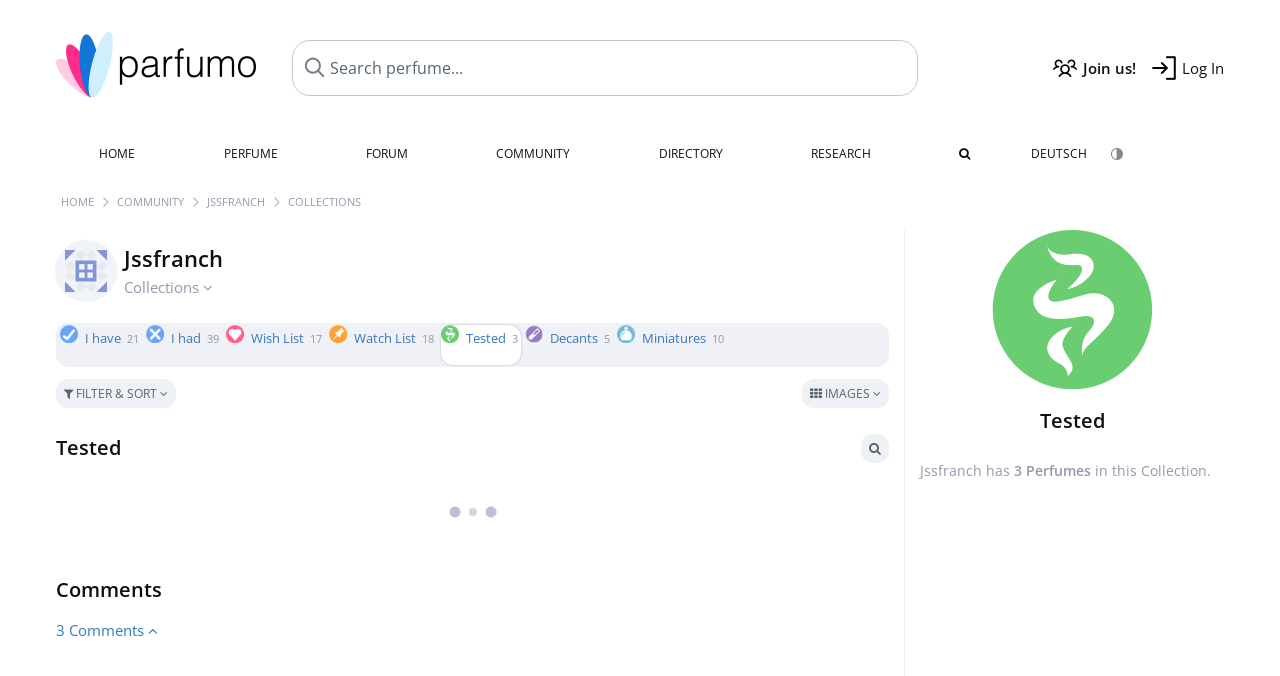

--- FILE ---
content_type: text/html; charset=UTF-8
request_url: https://www.parfumo.com/Users/Jssfranch/Collection/Tested
body_size: 6906
content:

<!DOCTYPE html>

<html lang="en">

	<head>
		
				<meta name="google-site-verification" content="zxJUhAYvkrWKUiYnD8mz27WHweO2nORrD06ONz9gECs">		<meta name="p:domain_verify" content="79c9b1baaf16bed67e4ba17dde6eee91"/>
		<meta name="fo-verify" content="48fe1994-cec3-46d7-8168-e8f1a7f889ef">
		<meta charset="utf-8">
				<meta name="viewport" content="width=device-width, initial-scale=1.0, viewport-fit=cover">
				<meta name="robots" content="noindex,follow">		<meta name="theme-color" content="#f0f1f6">				<link rel="preload" href="https://assets.parfumo.de/css/_style_defer10799.css" as="style" onload="this.onload=null;this.rel='stylesheet'">
<noscript><link rel="https://assets.parfumo.de/css/_style_defer10799.css" href="styles.css"></noscript>
<link rel="stylesheet" href="https://assets.parfumo.de/css/_style10799.css">


		<link rel="apple-touch-icon" sizes="57x57" href="https://images.parfumo.de/favi/apple-icon-57x57.png">
<link rel="apple-touch-icon" sizes="60x60" href="https://images.parfumo.de/favi/apple-icon-60x60.png">
<link rel="apple-touch-icon" sizes="72x72" href="https://images.parfumo.de/favi/apple-icon-72x72.png">
<link rel="apple-touch-icon" sizes="76x76" href="https://images.parfumo.de/favi/apple-icon-76x76.png">
<link rel="apple-touch-icon" sizes="114x114" href="https://images.parfumo.de/favi/apple-icon-114x114.png">
<link rel="apple-touch-icon" sizes="120x120" href="https://images.parfumo.de/favi/apple-icon-120x120.png">
<link rel="apple-touch-icon" sizes="144x144" href="https://images.parfumo.de/favi/apple-icon-144x144.png">
<link rel="apple-touch-icon" sizes="152x152" href="https://images.parfumo.de/favi/apple-icon-152x152.png">
<link rel="apple-touch-icon" sizes="180x180" href="https://images.parfumo.de/favi/apple-icon-180x180.png">
<link rel="icon" type="image/png" sizes="192x192"  href="https://images.parfumo.de/favi/android-icon-192x192.png">
<link rel="icon" type="image/png" sizes="32x32" href="https://images.parfumo.de/favi/favicon-32x32.png">
<link rel="icon" type="image/png" sizes="96x96" href="https://images.parfumo.de/favi/favicon-96x96.png">
<link rel="icon" type="image/png" sizes="16x16" href="https://images.parfumo.de/favi/favicon-16x16.png">
<meta name="msapplication-TileColor" content="#ffffff">
<meta name="msapplication-TileImage" content="https://images.parfumo.de/favi/ms-icon-144x144.png">
<meta name="theme-color" content="#ffffff">	
		<script>
	function _typeof(t) {
		return (_typeof = "function" == typeof Symbol && "symbol" == typeof Symbol.iterator ? function(t) {
			return typeof t
		} : function(t) {
			return t && "function" == typeof Symbol && t.constructor === Symbol && t !== Symbol.prototype ? "symbol" : typeof t
		})(t)
	}! function() {
		for (var t, e, o = [], n = window, r = n; r;) {
			try {
				if (r.frames.__tcfapiLocator) {
					t = r;
					break
				}
			} catch (t) {}
			if (r === n.top) break;
			r = n.parent
		}
		t || (function t() {
			var e = n.document,
				o = !!n.frames.__tcfapiLocator;
			if (!o)
				if (e.body) {
					var r = e.createElement("iframe");
					r.style.cssText = "display:none", r.name = "__tcfapiLocator", e.body.appendChild(r)
				} else setTimeout(t, 5);
			return !o
		}(), n.__tcfapi = function() {
			for (var t = arguments.length, n = new Array(t), r = 0; r < t; r++) n[r] = arguments[r];
			if (!n.length) return o;
			"setGdprApplies" === n[0] ? n.length > 3 && 2 === parseInt(n[1], 10) && "boolean" == typeof n[3] && (e = n[3], "function" == typeof n[2] && n[2]("set", !0)) : "ping" === n[0] ? "function" == typeof n[2] && n[2]({
				gdprApplies: e,
				cmpLoaded: !1,
				cmpStatus: "stub"
			}) : o.push(n)
		}, n.addEventListener("message", (function(t) {
			var e = "string" == typeof t.data,
				o = {};
			if (e) try {
				o = JSON.parse(t.data)
			} catch (t) {} else o = t.data;
			var n = "object" === _typeof(o) ? o.__tcfapiCall : null;
			n && window.__tcfapi(n.command, n.version, (function(o, r) {
				var a = {
					__tcfapiReturn: {
						returnValue: o,
						success: r,
						callId: n.callId
					}
				};
				t && t.source && t.source.postMessage && t.source.postMessage(e ? JSON.stringify(a) : a, "*")
			}), n.parameter)
		}), !1))
	}();
</script>

<script>
	window._sp_queue = [];
	window._sp_ = {
		config: {
			accountId: 1061,
			baseEndpoint: 'https://cdn.privacy-mgmt.com',

			gdpr: {},
			events: {
				onMessageChoiceSelect: function() {
					console.log('[event] onMessageChoiceSelect', arguments);
				},
				onMessageReady: function() {
					console.log('[event] onMessageReady', arguments);
				},
				onMessageChoiceError: function() {
					console.log('[event] onMessageChoiceError', arguments);
				},
				onPrivacyManagerAction: function() {
					console.log('[event] onPrivacyManagerAction', arguments);
				},
				onPMCancel: function() {
					console.log('[event] onPMCancel', arguments);
				},
				onMessageReceiveData: function() {
					console.log('[event] onMessageReceiveData', arguments);
				},
				onSPPMObjectReady: function() {
					console.log('[event] onSPPMObjectReady', arguments);
				},
				onConsentReady: function(consentUUID, euconsent) {
					console.log('[event] onConsentReady', arguments);
				},
				onError: function() {
					console.log('[event] onError', arguments);
				},
			}
		}
	}
</script>
<script src="https://cdn.privacy-mgmt.com/unified/wrapperMessagingWithoutDetection.js" async></script>
<script>
	var uuSymplr, allCookiesSymplr = document.cookie.split(";").map((e => e.split("="))).reduce(((e, [i, o]) => ({
		...e,
		[i.trim()]: decodeURIComponent(o)
	})), {});

	function createCookieSymplr(e, i) {
		var o = e;
		if (void 0 === (uuSymplr = allCookiesSymplr.uniqueUser)) {
			let e = (Date.now() + window.navigator.userAgent + websiteSymplr).toString();
			uuSymplr = sha256(e), document.cookie = `uniqueUser=${uuSymplr};max-age=31536000;path=/;SameSite=Strict; Secure`
		}
		if (o) {
			var u = allCookiesSymplr.uniqueUserLi;
			void 0 === u && (u = sha256(i), document.cookie = `uniqueUserLi=${u};max-age=31536000;path=/;SameSite=Strict; Secure`), uuSymplr = u
		} else document.cookie = "uniqueUserLi=; max-age=0"
	}
</script>

	<script>
		var dataLayer = [];
		dataLayer.push({
			'seite': 'parfumo.com'
		});
		dataLayer.push({
			'ads': 'true'
		});
					dataLayer.push({
				'video': 'false'
			});
							if (window.innerWidth <= 450) {
				dataLayer.push({
					'sonderanzeigen': 'false'
				});
			} else {
				dataLayer.push({
					'sonderanzeigen': 'false'
				});
			}
					</script>
	<script async src="https://cdns.symplr.de/parfumo.com/parfumo.js"></script>

							<script async src="https://www.googletagmanager.com/gtag/js?id=G-47SHE0CVWT"></script>
		<script>
			window.dataLayer = window.dataLayer || [];
			function gtag() {
				dataLayer.push(arguments);
			}
			gtag('js', new Date());
			gtag('config', 'G-47SHE0CVWT');
		</script>
	
				<title>Jssfranch's Perfume Collections - Parfumo</title>
			</head>

<body>

<div id="disable_div"></div>


	<div class="header-wrapper">
		<header>
			<div class="header-v2" id="page-top">

	<div class="pre-nav flex">

		<div class="left">
			<div class="logo-holder-v2" itemscope itemtype="https://schema.org/Organization">
				<a href="https://www.parfumo.com" itemprop="url"><img src="https://images.parfumo.de/logos/logo.png" class="logo-v2" alt="Parfumo - the Perfume Community" itemprop="logo"></a>
			</div>
		</div>
		<!-- end left -->

		<div id="search-top" class="middle search hide-mobile">
			<form action="https://www.parfumo.com/s_perfumes_x.php" method="get" class="form-s-ext">
				<input type="hidden" name="in" value="1">
				<div class="search-top-a">
					<input id="s_top" class="action-livesearch" data-wearing-perfume-id="0" name="filter" type="text" value="" spellcheck="false" autocomplete="off" placeholder="Search perfume..." aria-label="Search perfume..."><button type="submit" class="btn-s-ext"><i class="fa fa-angle-right"></i></button>
				</div>
			</form>
			<div id="livesearch"></div>
		</div>
		<!-- end middle -->

		<div class="right">
			<div class="header-icons flex">
				<div class="icon search pointer" onclick="toggleSearch()"></div>
				<div class="icon login-reg register pointer"><a href="https://www.parfumo.com/account/register" class="black"><span class="bold">Join us!</span></a></div>
				<div id="login-btn" class="icon login-reg login pointer black"><span>Log In</span></div>
				<div id="sb-btn" class="icon sb pointer"></div>
			</div>
		</div>
		<!-- end right -->

	</div>
	<!-- end pre-nav -->

	<div class="nav-container">
		<nav class="navi">
			<a href="https://www.parfumo.com" class="">Home</a>
			<a href="https://www.parfumo.com/Perfumes" class="">Perfume</a>
			<a href="https://www.parfumo.com/forums" class="">Forum</a>
			<a href="https://www.parfumo.com/Community" class="">Community</a>
			<a href="https://www.parfumo.com/Brands" class="">Directory</a>
			<a href="https://www.parfumo.com/fdb" class="research" title="Research">Research</a>
			<a href="https://www.parfumo.com/search?show_search=1" class=""><i class="fa fa-search" title="Advanced Search"></i></a>
			<div>
				<a href="https://www.parfumo.de/" class="secondary">Deutsch</a>
				<a href="#" class="action_darkmode secondary" title="Dark Mode"><img src="https://images.parfumo.de/nav_darkmode.png" alt="Dark Mode" class="navi_icon"><span class="hide-desktop"> Dark</span></a>
	</div>
		</nav>
	</div>
</div>

<div class="nav-bottom cb"></div>

<div class="login-container grey-box mt-0-5 hide">
	<div class="login-container-form">
		<div class="text-lg bold mt-2 mb-1">Log in</div>
		<form action="https://www.parfumo.com/board/login.php" method="post">
			<input type="hidden" name="autologin" value="checked">
			<input type="hidden" name="login" value="Login">
			<input type="hidden" name="redirect" value="">			<div class="pb-1">
				<input type="text" placeholder="Username" name="username" id="username" class="uk-input"><br>
				<input type="password" placeholder="Password" name="password" id="password" class="uk-input" style="margin-top: 4px;"><br>
				<button class="pbtn pbtn-blue login-btn w-100 mt-1" type="submit">Log In</button>
				<div class="cb"></div>
				<div class="mt-1"><a href="https://www.parfumo.com/account/password_forgot">Forgot your Password?</a></div>
				<div class="mt-1"><a href=" https://www.parfumo.com/account/register">Create new account</a></div>
			</div>
		</form>
	</div>
</div>
<div class="nav-bottom cb"></div>
		</header>
	</div>

			<div class="bc_wrapper"><div id="bc_holder" class="flex w-100"><div class="bc_link"><a href="https://www.parfumo.com">Home</a></div><div class="bc_sep"></div><div class="bc_link"><a href="https://www.parfumo.com/Community">Community</a></div><div class="bc_sep"></div><div class="bc_link"><a href="https://www.parfumo.com/Users/Jssfranch">Jssfranch</a></div><div class="bc_sep"></div><div class="bc_link">Collections</div></div></div>
	
	<div class="body-wrapper w-100">

		<div class="page-wrapper">
<div class="content_wrapper">

	<div class="main">
		
<div class="idcard-nav-arrow-toggle pointer flex mt-1">
	<div>
		<img src="https://media.parfumo.com/user_photo/9a/9a_9412698591b4a588a8f17a1f302bb7b799aec5e1_1000.jpg?width=120&aspect_ratio=1:1" class="user-pic-id-card" alt="Jssfranch">
	</div>
	<div>
		<h1>Jssfranch</h1>
		<div class="text-base nowrap lightgrey mb-2">
			Collections <i class="fa fa-angle-down idcard-nav-arrow arrow-bounce" aria-hidden="true"></i>
		</div>
	</div>
</div>


<div class="ptabs-container idcard-nav hide mb-1"><nav class="flex ptabs "><div><a href="https://www.parfumo.com/Users/Jssfranch"><img src="https://media.parfumo.com/user_photo/9a/9a_9412698591b4a588a8f17a1f302bb7b799aec5e1_1000.jpg?width=40&aspect_ratio=1:1" alt="Jssfranch" class="user-pic-xs mr-0 mb-0">Jssfranch</a></div><div class="active"><a href="https://www.parfumo.com/Users/Jssfranch/Collection"><img src="https://images.parfumo.de/icon_collection_36.png" alt="Collections" class="ptab-image"> Collections <span class="ptab-cnt text-3xs lightgrey">21</span></a></div><div><a href="https://www.parfumo.com/Users/Jssfranch/reviews"><img src="https://images.parfumo.de/icon_review_36.png" alt="Reviews" class="ptab-image"> Reviews <span class="ptab-cnt text-3xs lightgrey">17</span></a></div><div><a href="https://www.parfumo.com/Users/Jssfranch/statements"><img src="https://images.parfumo.de/icon_statement_36.png" alt="Statements" class="ptab-image"> Statements <span class="ptab-cnt text-3xs lightgrey">24</span></a></div><div><a href="https://www.parfumo.com/Users/Jssfranch/Wall"><img src="https://images.parfumo.de/icon_wall_36.png" alt="Wall" class="ptab-image"> Wall <span class="ptab-cnt text-3xs lightgrey">2</span></a></div><div><a href="https://www.parfumo.com/Users/Jssfranch/Research"><img src="https://images.parfumo.de/icon_fdb_36.png" alt="Research" class="ptab-image"> Research <span class="ptab-cnt text-3xs lightgrey">7</span></a></div></nav></div>
<div class="ptabs-container users_wardrobe"><nav class="flex ptabs "><div><a href="https://www.parfumo.com/Users/Jssfranch/Collection/I_have"><img src="https://images.parfumo.de//wr/icon_have.png" alt="I have" class="ptab-image"> I have <span class="ptab-cnt text-3xs lightgrey">21</span></a></div><div><a href="https://www.parfumo.com/Users/Jssfranch/Collection/I_had"><img src="https://images.parfumo.de//wr/icon_had.png" alt="I had" class="ptab-image"> I had <span class="ptab-cnt text-3xs lightgrey">39</span></a></div><div><a href="https://www.parfumo.com/Users/Jssfranch/Collection/Wish_List"><img src="https://images.parfumo.de//wr/icon_want.png" alt="Wish List" class="ptab-image"> Wish List <span class="ptab-cnt text-3xs lightgrey">17</span></a></div><div><a href="https://www.parfumo.com/Users/Jssfranch/Collection/Watch_List"><img src="https://images.parfumo.de//wr/icon_memo.png" alt="Watch List" class="ptab-image"> Watch List <span class="ptab-cnt text-3xs lightgrey">18</span></a></div><div class="active"><a href="https://www.parfumo.com/Users/Jssfranch/Collection/Tested"><img src="https://images.parfumo.de//wr/icon_tested.png" alt="Tested" class="ptab-image"> Tested <span class="ptab-cnt text-3xs lightgrey">3</span></a></div><div><a href="https://www.parfumo.com/Users/Jssfranch/Collection/Abfuellungen"><img src="https://images.parfumo.de//wr/icon_filling.png" alt="Decants" class="ptab-image"> Decants <span class="ptab-cnt text-3xs lightgrey">5</span></a></div><div><a href="https://www.parfumo.com/Users/Jssfranch/Collection/Miniaturen"><img src="https://images.parfumo.de//wr/icon_mini.png" alt="Miniatures" class="ptab-image"> Miniatures <span class="ptab-cnt text-3xs lightgrey">10</span></a></div></nav></div>
<div class="wr-own hide">
	</div>


<form id="pf-form" method="get" action="https://www.parfumo.com/action/_aa_filter.php">
	<input type="hidden" name="is_wr" value="1">	<div class="p-filter-section-wrap mt-1 mb-1">
		<div class="p-filter-section-filter nowrap pointer" onclick="toggleWithArrows('.p-filter-section-hidden-wrap','.arr')" >
							<div class="pbtn-link pbtn-link-small"><i class="fa fa-filter" aria-hidden="true"></i> Filter & Sort <i class="fa fa-angle-down arr"></i></div>
								</div>
		<div class="p-filter-section-view">
				

	<div class="pdropdn inline">
		<span class="pbtn-link pbtn-link-small pointer" onclick="toggleViewDropdown(this)">
							<i class="fa fa-th" aria-hidden="true"></i> Images															<i class="fa fa-angle-down" aria-hidden="true"></i>
		</span>
		<div class="pdropdn-options" style="display:none;">
			<a href="https://www.parfumo.com/action/change_list_type.php?list_type=image&amp;wardrobe=1" rel="nofollow"><i class="fa fa-th" aria-hidden="true"></i> Images</a>
			<a href="https://www.parfumo.com/action/change_list_type.php?list_type=gallery&amp;wardrobe=1" rel="nofollow"><i class="fa fa-th-large" aria-hidden="true"></i> Gallery</a>
			<a href="https://www.parfumo.com/action/change_list_type.php?list_type=list&amp;wardrobe=1" rel="nofollow"><i class="fa fa-list" aria-hidden="true"></i> List</a>
			<a href="https://www.parfumo.com/action/change_list_type.php?list_type=compact&amp;wardrobe=1" rel="nofollow"><i class="fa fa-align-justify" aria-hidden="true"></i> Compact</a>
		</div>
	</div>


			</div>
	</div>

	<div class="p-filter-section-hidden-wrap hide">

		<div class="p-filter-section-hidden">

			<div class="left">

									<select id="pf-order" name="order" class="uk-select pf-trigger">

													<option value="wr_o" >Ordered by  Jssfranch</option>

							<option value="wr_add_desc" >Date of Entry (newest)</option>
							<option value="wr_add_asc" >Date of Entry (oldest)</option>

															<option value="wr_col" >Color</option>
													
						
						<option value="n_asc" >Name (A - Z)</option>
						<option value="n_desc" >Name (Z - A)</option>

													<option value="br_asc" >Brand (A - Z)</option>
							<option value="br_desc" >Brand (Z - A)</option>
						
						
						<option value="v_desc" >Scent (popular)</option>
						<option value="v_asc" >Scent (least popular)</option>

						<option value="d_desc" >Lasting (longest)</option>
						<option value="d_asc" >Lasting (shortest)</option>

						<option value="b_desc" >Bottle (popular)</option>
						<option value="b_asc" >Bottle (least popular)</option>

						<option value="s_desc" >Sillage (highest)</option>
						<option value="s_asc" >Sillage (lowest)</option>

						<option value="p_desc" >Value for Money (high)</option>
						<option value="p_asc" >Value for Money (low)</option>

													<option value="y_asc" >Release Year (oldest)</option>
							<option value="y_desc" >Release Year (newest)</option>
						
													<option value="wc_asc" >Worn (long ago)</option>
							<option value="wc_desc" >Worn (recently)</option>
							<option value="wp_desc" >Paid (descending)</option>
							<option value="wp_asc" >Paid (ascending)</option>
						
						
											</select>

					
				
							</div>

			<div class="right">
													<div class="fr">
						<a href="https://www.parfumo.com/s_perfumes_x.php?&wr_id=28181%3B5" class="pbtn-link"><i class="fa fa-search"></i> Advanced Search <i class="fa fa-angle-right"></i></a>
					</div>
							</div>
		</div>
	</div>
</form>


<div id="wr_content_wrapper" class="mt-2">

	<div class="wr-header-container mb-2">
		<div class="wr-header-top">
			<div class="wr-header-title">
				<h2>Tested</h2>
			</div>
			
			<div class="wr-header-actions">
									<a href="https://www.parfumo.com/s_perfumes_x.php?&wr_id=28181%3B5" class="pbtn-link wr-ui-element"><i class="fa fa-search"></i></a>
																			</div>
		</div>
		
			</div>

	<div id="add_wr" class="hide mb-2">
		<div class="grey-box">
			<div class="flex w-100">
				<div class="w-100">
					<form action="#" onsubmit="return false;">
						<input class="uk-input" type="text" id="s_add_wr" autocomplete="off" name="q" placeholder="Add perfumes..." onkeyup="showResultAddWr(event)">
						<div class="ls_popup_wrap">
							<div class="ls_popup" id="livesearch_add_wr"></div>
						</div>
					</form>
				</div>
				<div>
					<button class="action_add pbtn pbtn-blue ml-0-5" type="button">Done</button>
				</div>
			</div>
		</div>
	</div>

	<div id="wr_content" class="mt-1"></div>

	<div class="cb fr text-xs lightgrey wr_last_update pt-1"></div>
	<div class="cb"></div>
	
	
	
		<div class="cb" id="comment"></div><br>
		<h2 >Comments</h2>

		
		
		
<div id="comments-wr_5-28181" ></div>

	<div class="blue pointer mt-1 mb-2" id="comments-dropdown-wr_5-28181">
		<span class="comments_nr_wrapper_wr_5_28181"><span class="comments_nr_wr_5_28181">3 Comments</span> <i class="fa fa-angle-up arr_wr_5_28181"></i></span>
	</div>

	<div id="comments-holder-wr_5-28181" ></div>


	<div id="comments-holder-wr_5-28181" >
			</div>
				


		
</div>

	</div>

	<div class="sidebar">
		<div class="text-center mb-2">
	<img src="https://images.parfumo.de/wr/icon_tested_l.png" class="icon_sidebar" alt="Tested">
	<div class="text-xl bold mt-1">Tested</div>
	</div>

<div class="text-sm leading-6 lightgrey">
	Jssfranch has <span class="bold">3		Perfumes</span> in this Collection.</div>



	</div>

</div>

</div>
</div>

<footer id="footer_holder">

	<div id="footer">

					<div class="mt-2"><a href="https://www.parfumo.com/account/register">Create your account now!</a></div>
		
		<div class="footer-links leading-8 flex">

			<div class="section">
				<div class="links">
					<div class="section_title upper">All about perfume</div>
					<a href="https://www.parfumo.com/Perfumes" class="lightgrey">Perfume</a><br>
					<a href="https://www.parfumo.com/Popular_Brands" class="lightgrey">Perfume Brands</a><br>
					<a href="https://www.parfumo.com/Perfumers" class="lightgrey">Perfumers</a><br>
					<a href="https://www.parfumo.com/Fragrance_Notes" class="lightgrey">Fragrance Notes</a><br>
					<a href="https://www.parfumo.com/Perfumes/Dupes" class="lightgrey">Similar Perfumes</a>
				</div>
			</div>

			<div class="section">
				<div class="links">
					<div class="section_title upper">Parfumo</div>
					<a href="https://www.parfumo.com/rules" class="lightgrey">Community Rules</a><br>
					<a href="https://www.parfumo.com/team" class="lightgrey">Parfumo Team</a><br>
															<a href="https://parfumo.app" rel="noopener" target="_blank" class="lightgrey">Parfumo App</a><br>									</div>
			</div>

			<div class="section">
				<div class="links">
					<div class="section_title upper">Service</div>
					<a href="https://www.parfumo.com/help" class="lightgrey">Help</a><br>
					<a href="https://www.parfumo.com/Sitemap" class="lightgrey">Sitemap</a><br>
					<a href="https://www.parfumo.com/Privacy_Policy" class="lightgrey">Privacy Policy</a><br>
										<a href="#" onclick="window._sp_.gdpr.loadPrivacyManagerModal(237108)" class="lightgrey">Cookie Settings</a><br>					<a href="https://www.parfumo.com/legal-notice" class="lightgrey">Legal Notice</a>
				</div>
			</div>

			<div class="section">

				<div class="social-icons flex">
					<div><a href="https://instagram.com/parfumo" rel="noopener" target="_blank"><img src="https://images.parfumo.de/social/instagram.png" loading="lazy" alt="Instagram"></a></div>
					<div><a href="https://www.facebook.com/parfumo" rel="noopener" target="_blank"><img src="https://images.parfumo.de/social/facebook.png" loading="lazy" alt="Facebook"></a></div>
					<div><a href="https://twitter.com/parfumo" rel="noopener" target="_blank"><img src="https://images.parfumo.de/social/x.png" loading="lazy" alt="X / Twitter"></a></div>
				</div>

				<div class="store_icons">
					
											<a href="https://apps.apple.com/app/parfumo/id1220565521" rel="noopener" target="_blank"><img src="https://images.parfumo.de/footer_app_store.png" alt="App Store" loading="lazy" class="app"></a>
						<a href="https://play.google.com/store/apps/details?id=de.parfumo.app&hl=en" rel="noopener" target="_blank"><img src="https://images.parfumo.de/footer_play_store.png" loading="lazy" alt="Play Store" class="app"></a>
														</div>
				<div class="mt-0-5">
										<div class="lang-toggle">
																			<span class="active"><img src="https://images.parfumo.de/footer_us.png" alt="EN" loading="lazy">English</span>
							<a href="https://www.parfumo.de/"><img src="https://images.parfumo.de/footer_de.png" alt="DE" loading="lazy">Deutsch</a>
											</div>
				</div>
			</div>
		</div>

		<div class="text-center mt-2"><a href="https://www.parfumo.com/support-us" class="pbtn pbtn-darkgrey"><img src="https://images.parfumo.de/donate_icon_footer.png" alt="This community is fueled by our passion for perfume ...and coffee!" class="donate_mug">Support Parfumo <i class="fa fa-angle-right" aria-hidden="true"></i></a></div>

		<div class="text-2xs text-center lightgrey upper mt-3">
			Smelling great since 2008! | &copy; Parfumo
		</div>

		
	</div>

</footer>

<script src="https://www.parfumo.com/js/plugins/jquery-3.7.1.min.js"></script>
<script src="https://assets.parfumo.de/js/_js_main10799.js"></script>
<script src="https://assets.parfumo.de/js/main10799.js"></script>
		<script src="https://www.parfumo.com/js/plugins/Sortable.min.js"></script>
		<script src="https://www.parfumo.com/js/plugins/jquery-sortable.js"></script>		<script src="https://assets.parfumo.de/js/wardrobe10799.js"></script>



	<script>
		$(document).on('click','.action_darkmode',function(e){e.preventDefault();$(this).html('<i class="fa fa-spinner fa-spin"></i>');toggleDarkMode();});$(document).on('submit','.form-s-ext',function(){$('.btn-s-ext i').removeClass('fa-angle-right').addClass('fa-spinner fa-spin');});$(document).on('focus','.action-livesearch',function(){$('.btn-s-ext').show().animateCss('fadeIn');});$(document).on('click','.action-livesearch',function(){$(this).select();});$(document).on('keyup','.action-livesearch',function(e){performLiveSearch(e);});$(".idcard-nav-arrow-toggle").click(function(){toggleWithArrows('.idcard-nav','.idcard-nav-arrow');});$('.action_own').click(function(){toggleWithArrows('.wr-own','.arr-wr-own');if(typeof arrow_animation!=='undefined'){clearTimeout(arrow_animation);}});$('.action_wr_sort').click(function(){wrSortable('tested');});$('.action_wr_sort_done').click(function(){wrSortableDone('3');});$(".pf-trigger").change(function(){$('#pf-form').submit();});$(".section-slider").click(function(){$(this).closest('.pf-trigger').click();});$('#comments-dropdown-wr_5-28181').click(function(){getAllComments('wr_5','28181','28181','','ace19b0c0e11304ecd3b27b2405e908e',true,false,'0','0');});$(function(){getAllComments('wr_5','28181','28181','','ace19b0c0e11304ecd3b27b2405e908e',false,true,'0','0');});function getWardrobe(id,nick,type,type_url,gender,order,total_no_filter){$("#wr_content").html('<div class="ajax_loader_class p-2"></div>');$.post("/action/wardrobe/get_wardrobe.php",{id:id,nick:nick,type:type,type_url:type_url,gender:gender,order:order,total_no_filter:total_no_filter,csrf_key:'75ae892a1b720d542f6f06a3334409e3'},function(data){$('#wr_content').html(data);});}
$(function(){getWardrobe(28181,'Jssfranch','tested','Tested','','','3');});$(".pf-trigger").change(function(){$('#pf-form').submit();});$(".section-slider").click(function(){$(this).closest('.pf-trigger').click();});	</script>

<script>(function(){function c(){var b=a.contentDocument||a.contentWindow.document;if(b){var d=b.createElement('script');d.innerHTML="window.__CF$cv$params={r:'9c2096220e06a40c',t:'MTc2OTEwMTAwNQ=='};var a=document.createElement('script');a.src='/cdn-cgi/challenge-platform/scripts/jsd/main.js';document.getElementsByTagName('head')[0].appendChild(a);";b.getElementsByTagName('head')[0].appendChild(d)}}if(document.body){var a=document.createElement('iframe');a.height=1;a.width=1;a.style.position='absolute';a.style.top=0;a.style.left=0;a.style.border='none';a.style.visibility='hidden';document.body.appendChild(a);if('loading'!==document.readyState)c();else if(window.addEventListener)document.addEventListener('DOMContentLoaded',c);else{var e=document.onreadystatechange||function(){};document.onreadystatechange=function(b){e(b);'loading'!==document.readyState&&(document.onreadystatechange=e,c())}}}})();</script></body>

</html>